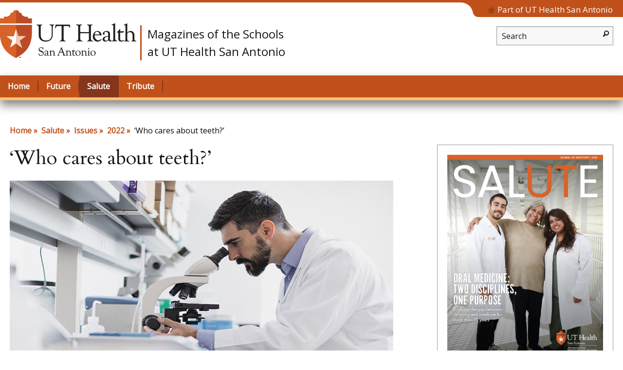

--- FILE ---
content_type: text/html; charset=UTF-8
request_url: https://magazines.uthscsa.edu/schools/2022/12/16/who-cares-about-teeth/
body_size: 13115
content:
<!doctype html>
<html class="no-js" lang="en-US" >
	<head>
		<meta charset="UTF-8" />
		<meta name='robots' content='index, follow, max-image-preview:large, max-snippet:-1, max-video-preview:-1' />

<!-- Google Tag Manager for WordPress by gtm4wp.com -->
<script data-cfasync="false" data-pagespeed-no-defer>
	var gtm4wp_datalayer_name = "dataLayer";
	var dataLayer = dataLayer || [];
</script>
<!-- End Google Tag Manager for WordPress by gtm4wp.com -->
	<!-- This site is optimized with the Yoast SEO plugin v26.8 - https://yoast.com/product/yoast-seo-wordpress/ -->
	<title>&#039;Who cares about teeth?&#039; - Magazines of the Schools at UT Health San Antonio</title>
	<link rel="canonical" href="https://magazines.uthscsa.edu/schools/2022/12/16/who-cares-about-teeth/" />
	<meta property="og:locale" content="en_US" />
	<meta property="og:type" content="article" />
	<meta property="og:title" content="&#039;Who cares about teeth?&#039; - Magazines of the Schools at UT Health San Antonio" />
	<meta property="og:description" content="With several awards from top organizations in the field, a publication of findings from a global study and three major multimillion-dollar NIH grants under his belt, periodontics researcher Georgios A. Kotsakis, DDS, MS, advocates for oral health and global impact." />
	<meta property="og:url" content="https://magazines.uthscsa.edu/schools/2022/12/16/who-cares-about-teeth/" />
	<meta property="og:site_name" content="Magazines of the Schools at UT Health San Antonio" />
	<meta property="article:published_time" content="2022-12-16T01:08:52+00:00" />
	<meta property="article:modified_time" content="2024-01-19T15:58:29+00:00" />
	<meta property="og:image" content="https://magazines.uthscsa.edu/schools/wp-content/uploads/sites/11/2022/12/Kotsakissm.jpg" />
	<meta property="og:image:width" content="800" />
	<meta property="og:image:height" content="480" />
	<meta property="og:image:type" content="image/jpeg" />
	<meta name="author" content="Kristen Zapata" />
	<meta name="twitter:card" content="summary_large_image" />
	<meta name="twitter:label1" content="Written by" />
	<meta name="twitter:data1" content="Kristen Zapata" />
	<meta name="twitter:label2" content="Est. reading time" />
	<meta name="twitter:data2" content="5 minutes" />
	<script type="application/ld+json" class="yoast-schema-graph">{"@context":"https://schema.org","@graph":[{"@type":"Article","@id":"https://magazines.uthscsa.edu/schools/2022/12/16/who-cares-about-teeth/#article","isPartOf":{"@id":"https://magazines.uthscsa.edu/schools/2022/12/16/who-cares-about-teeth/"},"author":{"name":"Kristen Zapata","@id":"https://magazines.uthscsa.edu/schools/#/schema/person/44a9bc1987cc655f7a65ec3a975776c8"},"headline":"&#8216;Who cares about teeth?&#8217;","datePublished":"2022-12-16T01:08:52+00:00","dateModified":"2024-01-19T15:58:29+00:00","mainEntityOfPage":{"@id":"https://magazines.uthscsa.edu/schools/2022/12/16/who-cares-about-teeth/"},"wordCount":978,"image":{"@id":"https://magazines.uthscsa.edu/schools/2022/12/16/who-cares-about-teeth/#primaryimage"},"thumbnailUrl":"https://magazines.uthscsa.edu/schools/wp-content/uploads/sites/11/2022/12/Kotsakissm.jpg","articleSection":["Research"],"inLanguage":"en-US"},{"@type":"WebPage","@id":"https://magazines.uthscsa.edu/schools/2022/12/16/who-cares-about-teeth/","url":"https://magazines.uthscsa.edu/schools/2022/12/16/who-cares-about-teeth/","name":"'Who cares about teeth?' - Magazines of the Schools at UT Health San Antonio","isPartOf":{"@id":"https://magazines.uthscsa.edu/schools/#website"},"primaryImageOfPage":{"@id":"https://magazines.uthscsa.edu/schools/2022/12/16/who-cares-about-teeth/#primaryimage"},"image":{"@id":"https://magazines.uthscsa.edu/schools/2022/12/16/who-cares-about-teeth/#primaryimage"},"thumbnailUrl":"https://magazines.uthscsa.edu/schools/wp-content/uploads/sites/11/2022/12/Kotsakissm.jpg","datePublished":"2022-12-16T01:08:52+00:00","dateModified":"2024-01-19T15:58:29+00:00","author":{"@id":"https://magazines.uthscsa.edu/schools/#/schema/person/44a9bc1987cc655f7a65ec3a975776c8"},"breadcrumb":{"@id":"https://magazines.uthscsa.edu/schools/2022/12/16/who-cares-about-teeth/#breadcrumb"},"inLanguage":"en-US","potentialAction":[{"@type":"ReadAction","target":["https://magazines.uthscsa.edu/schools/2022/12/16/who-cares-about-teeth/"]}]},{"@type":"ImageObject","inLanguage":"en-US","@id":"https://magazines.uthscsa.edu/schools/2022/12/16/who-cares-about-teeth/#primaryimage","url":"https://magazines.uthscsa.edu/schools/wp-content/uploads/sites/11/2022/12/Kotsakissm.jpg","contentUrl":"https://magazines.uthscsa.edu/schools/wp-content/uploads/sites/11/2022/12/Kotsakissm.jpg","width":800,"height":480,"caption":"Periodontics researcher, Georgios A. Kotsakis, DDS, MS, advocates for oral health and global impact"},{"@type":"BreadcrumbList","@id":"https://magazines.uthscsa.edu/schools/2022/12/16/who-cares-about-teeth/#breadcrumb","itemListElement":[{"@type":"ListItem","position":1,"name":"Home","item":"https://magazines.uthscsa.edu/schools/"},{"@type":"ListItem","position":2,"name":"Salute","item":"https://magazines.uthscsa.edu/schools/magazine/salute/"},{"@type":"ListItem","position":3,"name":"&#8216;Who cares about teeth?&#8217;"}]},{"@type":"WebSite","@id":"https://magazines.uthscsa.edu/schools/#website","url":"https://magazines.uthscsa.edu/schools/","name":"Magazines of the Schools at UT Health San Antonio","description":"Magazines of the Schools at UT Health San Antonio","potentialAction":[{"@type":"SearchAction","target":{"@type":"EntryPoint","urlTemplate":"https://magazines.uthscsa.edu/schools/?s={search_term_string}"},"query-input":{"@type":"PropertyValueSpecification","valueRequired":true,"valueName":"search_term_string"}}],"inLanguage":"en-US"},{"@type":"Person","@id":"https://magazines.uthscsa.edu/schools/#/schema/person/44a9bc1987cc655f7a65ec3a975776c8","name":"Kristen Zapata","image":{"@type":"ImageObject","inLanguage":"en-US","@id":"https://magazines.uthscsa.edu/schools/#/schema/person/image/","url":"https://secure.gravatar.com/avatar/e7e66cfb7f478b8eb1b9a0b3ede036266c5652764fe952d11b1374ef2049c9e7?s=96&d=mm&r=g","contentUrl":"https://secure.gravatar.com/avatar/e7e66cfb7f478b8eb1b9a0b3ede036266c5652764fe952d11b1374ef2049c9e7?s=96&d=mm&r=g","caption":"Kristen Zapata"},"url":"https://magazines.uthscsa.edu/schools/author/zapatak/"}]}</script>
	<!-- / Yoast SEO plugin. -->


<link rel='dns-prefetch' href='//static.addtoany.com' />
<link rel='dns-prefetch' href='//ajax.googleapis.com' />
<link rel="alternate" title="oEmbed (JSON)" type="application/json+oembed" href="https://magazines.uthscsa.edu/schools/wp-json/oembed/1.0/embed?url=https%3A%2F%2Fmagazines.uthscsa.edu%2Fschools%2F2022%2F12%2F16%2Fwho-cares-about-teeth%2F" />
<link rel="alternate" title="oEmbed (XML)" type="text/xml+oembed" href="https://magazines.uthscsa.edu/schools/wp-json/oembed/1.0/embed?url=https%3A%2F%2Fmagazines.uthscsa.edu%2Fschools%2F2022%2F12%2F16%2Fwho-cares-about-teeth%2F&#038;format=xml" />
<style id='wp-img-auto-sizes-contain-inline-css' type='text/css'>
img:is([sizes=auto i],[sizes^="auto," i]){contain-intrinsic-size:3000px 1500px}
/*# sourceURL=wp-img-auto-sizes-contain-inline-css */
</style>
<link rel='stylesheet' id='wp-block-library-css' href='https://magazines.uthscsa.edu/schools/wp-includes/css/dist/block-library/style.min.css?ver=6.9' type='text/css' media='all' />
<style id='global-styles-inline-css' type='text/css'>
:root{--wp--preset--aspect-ratio--square: 1;--wp--preset--aspect-ratio--4-3: 4/3;--wp--preset--aspect-ratio--3-4: 3/4;--wp--preset--aspect-ratio--3-2: 3/2;--wp--preset--aspect-ratio--2-3: 2/3;--wp--preset--aspect-ratio--16-9: 16/9;--wp--preset--aspect-ratio--9-16: 9/16;--wp--preset--color--black: #000000;--wp--preset--color--cyan-bluish-gray: #abb8c3;--wp--preset--color--white: #ffffff;--wp--preset--color--pale-pink: #f78da7;--wp--preset--color--vivid-red: #cf2e2e;--wp--preset--color--luminous-vivid-orange: #ff6900;--wp--preset--color--luminous-vivid-amber: #fcb900;--wp--preset--color--light-green-cyan: #7bdcb5;--wp--preset--color--vivid-green-cyan: #00d084;--wp--preset--color--pale-cyan-blue: #8ed1fc;--wp--preset--color--vivid-cyan-blue: #0693e3;--wp--preset--color--vivid-purple: #9b51e0;--wp--preset--gradient--vivid-cyan-blue-to-vivid-purple: linear-gradient(135deg,rgb(6,147,227) 0%,rgb(155,81,224) 100%);--wp--preset--gradient--light-green-cyan-to-vivid-green-cyan: linear-gradient(135deg,rgb(122,220,180) 0%,rgb(0,208,130) 100%);--wp--preset--gradient--luminous-vivid-amber-to-luminous-vivid-orange: linear-gradient(135deg,rgb(252,185,0) 0%,rgb(255,105,0) 100%);--wp--preset--gradient--luminous-vivid-orange-to-vivid-red: linear-gradient(135deg,rgb(255,105,0) 0%,rgb(207,46,46) 100%);--wp--preset--gradient--very-light-gray-to-cyan-bluish-gray: linear-gradient(135deg,rgb(238,238,238) 0%,rgb(169,184,195) 100%);--wp--preset--gradient--cool-to-warm-spectrum: linear-gradient(135deg,rgb(74,234,220) 0%,rgb(151,120,209) 20%,rgb(207,42,186) 40%,rgb(238,44,130) 60%,rgb(251,105,98) 80%,rgb(254,248,76) 100%);--wp--preset--gradient--blush-light-purple: linear-gradient(135deg,rgb(255,206,236) 0%,rgb(152,150,240) 100%);--wp--preset--gradient--blush-bordeaux: linear-gradient(135deg,rgb(254,205,165) 0%,rgb(254,45,45) 50%,rgb(107,0,62) 100%);--wp--preset--gradient--luminous-dusk: linear-gradient(135deg,rgb(255,203,112) 0%,rgb(199,81,192) 50%,rgb(65,88,208) 100%);--wp--preset--gradient--pale-ocean: linear-gradient(135deg,rgb(255,245,203) 0%,rgb(182,227,212) 50%,rgb(51,167,181) 100%);--wp--preset--gradient--electric-grass: linear-gradient(135deg,rgb(202,248,128) 0%,rgb(113,206,126) 100%);--wp--preset--gradient--midnight: linear-gradient(135deg,rgb(2,3,129) 0%,rgb(40,116,252) 100%);--wp--preset--font-size--small: 13px;--wp--preset--font-size--medium: 20px;--wp--preset--font-size--large: 36px;--wp--preset--font-size--x-large: 42px;--wp--preset--spacing--20: 0.44rem;--wp--preset--spacing--30: 0.67rem;--wp--preset--spacing--40: 1rem;--wp--preset--spacing--50: 1.5rem;--wp--preset--spacing--60: 2.25rem;--wp--preset--spacing--70: 3.38rem;--wp--preset--spacing--80: 5.06rem;--wp--preset--shadow--natural: 6px 6px 9px rgba(0, 0, 0, 0.2);--wp--preset--shadow--deep: 12px 12px 50px rgba(0, 0, 0, 0.4);--wp--preset--shadow--sharp: 6px 6px 0px rgba(0, 0, 0, 0.2);--wp--preset--shadow--outlined: 6px 6px 0px -3px rgb(255, 255, 255), 6px 6px rgb(0, 0, 0);--wp--preset--shadow--crisp: 6px 6px 0px rgb(0, 0, 0);}:where(.is-layout-flex){gap: 0.5em;}:where(.is-layout-grid){gap: 0.5em;}body .is-layout-flex{display: flex;}.is-layout-flex{flex-wrap: wrap;align-items: center;}.is-layout-flex > :is(*, div){margin: 0;}body .is-layout-grid{display: grid;}.is-layout-grid > :is(*, div){margin: 0;}:where(.wp-block-columns.is-layout-flex){gap: 2em;}:where(.wp-block-columns.is-layout-grid){gap: 2em;}:where(.wp-block-post-template.is-layout-flex){gap: 1.25em;}:where(.wp-block-post-template.is-layout-grid){gap: 1.25em;}.has-black-color{color: var(--wp--preset--color--black) !important;}.has-cyan-bluish-gray-color{color: var(--wp--preset--color--cyan-bluish-gray) !important;}.has-white-color{color: var(--wp--preset--color--white) !important;}.has-pale-pink-color{color: var(--wp--preset--color--pale-pink) !important;}.has-vivid-red-color{color: var(--wp--preset--color--vivid-red) !important;}.has-luminous-vivid-orange-color{color: var(--wp--preset--color--luminous-vivid-orange) !important;}.has-luminous-vivid-amber-color{color: var(--wp--preset--color--luminous-vivid-amber) !important;}.has-light-green-cyan-color{color: var(--wp--preset--color--light-green-cyan) !important;}.has-vivid-green-cyan-color{color: var(--wp--preset--color--vivid-green-cyan) !important;}.has-pale-cyan-blue-color{color: var(--wp--preset--color--pale-cyan-blue) !important;}.has-vivid-cyan-blue-color{color: var(--wp--preset--color--vivid-cyan-blue) !important;}.has-vivid-purple-color{color: var(--wp--preset--color--vivid-purple) !important;}.has-black-background-color{background-color: var(--wp--preset--color--black) !important;}.has-cyan-bluish-gray-background-color{background-color: var(--wp--preset--color--cyan-bluish-gray) !important;}.has-white-background-color{background-color: var(--wp--preset--color--white) !important;}.has-pale-pink-background-color{background-color: var(--wp--preset--color--pale-pink) !important;}.has-vivid-red-background-color{background-color: var(--wp--preset--color--vivid-red) !important;}.has-luminous-vivid-orange-background-color{background-color: var(--wp--preset--color--luminous-vivid-orange) !important;}.has-luminous-vivid-amber-background-color{background-color: var(--wp--preset--color--luminous-vivid-amber) !important;}.has-light-green-cyan-background-color{background-color: var(--wp--preset--color--light-green-cyan) !important;}.has-vivid-green-cyan-background-color{background-color: var(--wp--preset--color--vivid-green-cyan) !important;}.has-pale-cyan-blue-background-color{background-color: var(--wp--preset--color--pale-cyan-blue) !important;}.has-vivid-cyan-blue-background-color{background-color: var(--wp--preset--color--vivid-cyan-blue) !important;}.has-vivid-purple-background-color{background-color: var(--wp--preset--color--vivid-purple) !important;}.has-black-border-color{border-color: var(--wp--preset--color--black) !important;}.has-cyan-bluish-gray-border-color{border-color: var(--wp--preset--color--cyan-bluish-gray) !important;}.has-white-border-color{border-color: var(--wp--preset--color--white) !important;}.has-pale-pink-border-color{border-color: var(--wp--preset--color--pale-pink) !important;}.has-vivid-red-border-color{border-color: var(--wp--preset--color--vivid-red) !important;}.has-luminous-vivid-orange-border-color{border-color: var(--wp--preset--color--luminous-vivid-orange) !important;}.has-luminous-vivid-amber-border-color{border-color: var(--wp--preset--color--luminous-vivid-amber) !important;}.has-light-green-cyan-border-color{border-color: var(--wp--preset--color--light-green-cyan) !important;}.has-vivid-green-cyan-border-color{border-color: var(--wp--preset--color--vivid-green-cyan) !important;}.has-pale-cyan-blue-border-color{border-color: var(--wp--preset--color--pale-cyan-blue) !important;}.has-vivid-cyan-blue-border-color{border-color: var(--wp--preset--color--vivid-cyan-blue) !important;}.has-vivid-purple-border-color{border-color: var(--wp--preset--color--vivid-purple) !important;}.has-vivid-cyan-blue-to-vivid-purple-gradient-background{background: var(--wp--preset--gradient--vivid-cyan-blue-to-vivid-purple) !important;}.has-light-green-cyan-to-vivid-green-cyan-gradient-background{background: var(--wp--preset--gradient--light-green-cyan-to-vivid-green-cyan) !important;}.has-luminous-vivid-amber-to-luminous-vivid-orange-gradient-background{background: var(--wp--preset--gradient--luminous-vivid-amber-to-luminous-vivid-orange) !important;}.has-luminous-vivid-orange-to-vivid-red-gradient-background{background: var(--wp--preset--gradient--luminous-vivid-orange-to-vivid-red) !important;}.has-very-light-gray-to-cyan-bluish-gray-gradient-background{background: var(--wp--preset--gradient--very-light-gray-to-cyan-bluish-gray) !important;}.has-cool-to-warm-spectrum-gradient-background{background: var(--wp--preset--gradient--cool-to-warm-spectrum) !important;}.has-blush-light-purple-gradient-background{background: var(--wp--preset--gradient--blush-light-purple) !important;}.has-blush-bordeaux-gradient-background{background: var(--wp--preset--gradient--blush-bordeaux) !important;}.has-luminous-dusk-gradient-background{background: var(--wp--preset--gradient--luminous-dusk) !important;}.has-pale-ocean-gradient-background{background: var(--wp--preset--gradient--pale-ocean) !important;}.has-electric-grass-gradient-background{background: var(--wp--preset--gradient--electric-grass) !important;}.has-midnight-gradient-background{background: var(--wp--preset--gradient--midnight) !important;}.has-small-font-size{font-size: var(--wp--preset--font-size--small) !important;}.has-medium-font-size{font-size: var(--wp--preset--font-size--medium) !important;}.has-large-font-size{font-size: var(--wp--preset--font-size--large) !important;}.has-x-large-font-size{font-size: var(--wp--preset--font-size--x-large) !important;}
/*# sourceURL=global-styles-inline-css */
</style>

<style id='classic-theme-styles-inline-css' type='text/css'>
/*! This file is auto-generated */
.wp-block-button__link{color:#fff;background-color:#32373c;border-radius:9999px;box-shadow:none;text-decoration:none;padding:calc(.667em + 2px) calc(1.333em + 2px);font-size:1.125em}.wp-block-file__button{background:#32373c;color:#fff;text-decoration:none}
/*# sourceURL=/wp-includes/css/classic-themes.min.css */
</style>
<link rel='stylesheet' id='parent-theme-css' href='https://magazines.uthscsa.edu/schools/wp-content/themes/UT-Health/style.css?ver=6.9' type='text/css' media='all' />
<link rel='stylesheet' id='child-theme-css' href='https://magazines.uthscsa.edu/schools/wp-content/themes/utmagazines-v2/style.css?ver=6.9' type='text/css' media='all' />
<link rel='stylesheet' id='main-stylesheet-css' href='https://magazines.uthscsa.edu/schools/wp-content/themes/UT-Health/assets/stylesheets/foundation.css?ver=2.9.2' type='text/css' media='all' />
<link rel='stylesheet' id='tablepress-default-css' href='https://magazines.uthscsa.edu/schools/wp-content/uploads/sites/11/tablepress-combined.min.css?ver=57' type='text/css' media='all' />
<link rel='stylesheet' id='addtoany-css' href='https://magazines.uthscsa.edu/schools/wp-content/plugins/add-to-any/addtoany.min.css?ver=1.16' type='text/css' media='all' />
<script type="text/javascript" id="addtoany-core-js-before">
/* <![CDATA[ */
window.a2a_config=window.a2a_config||{};a2a_config.callbacks=[];a2a_config.overlays=[];a2a_config.templates={};

//# sourceURL=addtoany-core-js-before
/* ]]> */
</script>
<script type="text/javascript" defer src="https://static.addtoany.com/menu/page.js" id="addtoany-core-js"></script>
<script type="text/javascript" src="//ajax.googleapis.com/ajax/libs/jquery/2.1.0/jquery.min.js?ver=2.1.0" id="jquery-js"></script>
<script type="text/javascript" defer src="https://magazines.uthscsa.edu/schools/wp-content/plugins/add-to-any/addtoany.min.js?ver=1.1" id="addtoany-jquery-js"></script>
<script></script><link rel="https://api.w.org/" href="https://magazines.uthscsa.edu/schools/wp-json/" /><link rel="alternate" title="JSON" type="application/json" href="https://magazines.uthscsa.edu/schools/wp-json/wp/v2/posts/2815" /><!-- Google tag (gtag.js) -->
<script async src="https://www.googletagmanager.com/gtag/js?id=G-KWNWTJ57H6"></script>
<script>
  window.dataLayer = window.dataLayer || [];
  function gtag(){dataLayer.push(arguments);}
  gtag('js', new Date());

  gtag('config', 'G-KWNWTJ57H6');
</script>
<!-- Google Tag Manager for WordPress by gtm4wp.com -->
<!-- GTM Container placement set to automatic -->
<script data-cfasync="false" data-pagespeed-no-defer>
	var dataLayer_content = {"pagePostType":"post","pagePostType2":"single-post","pageCategory":["research"],"pagePostAuthor":"Kristen Zapata"};
	dataLayer.push( dataLayer_content );
</script>
<script data-cfasync="false" data-pagespeed-no-defer>
(function(w,d,s,l,i){w[l]=w[l]||[];w[l].push({'gtm.start':
new Date().getTime(),event:'gtm.js'});var f=d.getElementsByTagName(s)[0],
j=d.createElement(s),dl=l!='dataLayer'?'&l='+l:'';j.async=true;j.src=
'//www.googletagmanager.com/gtm.js?id='+i+dl;f.parentNode.insertBefore(j,f);
})(window,document,'script','dataLayer','GTM-MXPWFH');
</script>
<!-- End Google Tag Manager for WordPress by gtm4wp.com --><meta name="generator" content="Powered by WPBakery Page Builder - drag and drop page builder for WordPress."/>
		<style type="text/css" id="wp-custom-css">
			body.postid-2695 .column:last-child:not(:first-child), body.postid-2695 .columns:last-child:not(:first-child) {float: left;}
body.page-id-955 div.year-2022  div.large-9 ul.inline.categories li:nth-child(2) {display: none;}
body.page-id-955 div.year-2022 div.large-9 ul.inline.categories  li:nth-child(4) {display: none;}
.postid-2790 div.columns:nth-child(11){float:left}
.postid-3197.paged-2.single-paged-2 div.columns.large-3.medium-3.small-12 {float:left}

.postid-3535 div.columns.large-3.medium-3.small-12 {float:left}

#main-content a {
	font-weight: bold;
}

.a2a_kit a {
	overflow: auto;
}

a>h3 {
	font-weight: bold;
}

a {
	color: #AD4200;
}		</style>
		<noscript><style> .wpb_animate_when_almost_visible { opacity: 1; }</style></noscript>		<meta name="viewport" content="width=device-width, initial-scale=1.0" />
		<!---This is where my stuff should be ;) -->
				<meta name="pageID" content="2815">
		<meta name="Last-Modified" content="2024-01-19T15:58:29+00:00">
		<link rel="stylesheet" href="https://maxcdn.bootstrapcdn.com/font-awesome/4.6.3/css/font-awesome.min.css">	
		<link href="https://fonts.googleapis.com/css?family=Cardo" rel="stylesheet"> 
		<link href="https://fonts.googleapis.com/css?family=Open+Sans" rel="stylesheet">
		<!-- Links the Style Sheet for the color theme -->
		<link rel="stylesheet" href="https://magazines.uthscsa.edu/schools/wp-content/themes/UT-Health/assets/color-styles/theme1.css" type="text/css"> 	</head>
	<body class="wp-singular post-template-default single single-post postid-2815 single-format-standard wp-theme-UT-Health wp-child-theme-utmagazines-v2 offcanvas wpb-js-composer js-comp-ver-7.3 vc_responsive theme-research">
		<div class="skip-link" role="navigation" aria-label="Skip to main content">
   			<a href="#main-content" class="element-focusable element-invisible" id="skip-link">Skip to main content</a>
  		</div>
								<!-- Start of Header -->
		<header class="site-header header" id="main-header">
			<div class="system-mobile">
				<span class="wrapper"><i class="icon-star" style="color:rgba(0,0,0,0.2);"></i>
					<a aria-label="Mobile Breadcrumb to parent site" href="https://www.uthscsa.edu/">Part of UT Health San Antonio</a>				</span>
			</div>
			<div>
				<!-- Custom Logo -->
				<div class="row">
					<div class="utility">
	       				<div class="header">
					        <div class="system">
					        	<span class="wrapper"><i class="icon-star" style="color:rgba(0,0,0,0.2);"></i>
						        	<a aria-label="Desktop Breadcrumb to parent site" href="https://www.uthscsa.edu/">Part of UT Health San Antonio</a>					    		</span>
					    	</div>
						</div>
						<div class="hide-for-small-only">
							<form method="get" id="desktop-searchform" action="https://magazines.uthscsa.edu/schools/">
								<div class="search">
									<label for="desktop-search" class="element-invisible">Desktop Search</label>
									<input class="close" type="text" size="5" name="s" id="desktop-search" value="Search" onfocus="if(this.value==this.defaultValue)this.value='';" onblur="if(this.value=='')this.value=this.defaultValue;"/><button aria-label="Search button for desktop" type="submit" class="button"><i class="icon-search"></i></button>
									<!-- No input close needed -->
								</div>
							</form>
							<!-- Quick Links -->
								
						</div>
											</div>
					<div class="logo-container">
						<a href="https://magazines.uthscsa.edu/schools"><img src='https://magazines.uthscsa.edu/schools/wp-content/uploads/sites/11/2025/06/mainUTHSA_logo.png' alt='Magazines of the Schools at UT Health San Antonio'></a>
					</div>
					<!-- Mobile Search bar -->
					<div class="show-for-small-only text-center">
						<form method="get" id="mobile-searchform" action="https://magazines.uthscsa.edu/schools/">
							<div class="search mobile-search">
								<label for="mobile-search" class="element-invisible">Mobile Search</label>
								<input class="close" type="text" size="5" name="s" id="mobile-search" value="Search" onfocus="if(this.value==this.defaultValue)this.value='';" onblur="if(this.value=='')this.value=this.defaultValue;"/><button  aria-label="Search button for mobile" type="submit" value="submit" class="button"><i class="icon-search"><!-- Label --></i></button>
							</div>
						</form>
						<!-- Quick Links -->
							
					</div>
					<!-- End Mobile Search -->
					<div class="site-title-box">
						<div class="site-title">
							 Magazines of the Schools at UT Health San Antonio						</div>
					</div>
				</div>
				<!-- End of Logo DIV-->
				<!-- Start of Mobile Menu -->
				<div class="site-title-bar title-bar" data-responsive-toggle="mobile-menu">
					<div class="title-bar-left">
						<button  aria-label="Mobile main menu" class="menu-icon white" type="button" data-toggle="mobile-menu"></button>
						<span data-toggle="mobile-menu" class="site-mobile-title title-bar-title white-text" style="color:white !important;">Menu</span>
					</div>
				</div>
				<!-- End of Mobile Menu -->
				<!-- Start of Main Nav (Desktop)-->
				<nav class="site-navigation top-bar" aria-label="Desktop Main Menu">
					<div class="row">
						<div class="top-bar-left">
							<ul id="menu-main-menu" class="dropdown menu desktop-menu" data-dropdown-menu><li id="menu-item-954" class="menu-item menu-item-type-post_type menu-item-object-page menu-item-home menu-item-954"><a href="https://magazines.uthscsa.edu/schools/"><span>Home</span></a></li>
<li id="menu-item-959" class="menu-item menu-item-type-post_type menu-item-object-page menu-item-959"><a href="https://magazines.uthscsa.edu/schools/future/"><span>Future</span></a></li>
<li id="menu-item-960" class="menu-item menu-item-type-post_type menu-item-object-page menu-item-960 current-page-ancestor"><a href="https://magazines.uthscsa.edu/schools/salute/"><span>Salute</span></a></li>
<li id="menu-item-961" class="menu-item menu-item-type-post_type menu-item-object-page menu-item-961"><a href="https://magazines.uthscsa.edu/schools/tribute/"><span>Tribute</span></a></li>
</ul>						</div>
						<div class="top-bar-right">
														<div class="right-menu">
																	<nav class="mobile-menu vertical menu" id="mobile-menu" aria-label="Mobile Menu">
  <ul id="menu-main-menu-1" class="vertical menu" data-accordion-menu><li class="menu-item menu-item-type-post_type menu-item-object-page menu-item-home menu-item-954"><a href="https://magazines.uthscsa.edu/schools/">Home</a></li>
<li class="menu-item menu-item-type-post_type menu-item-object-page menu-item-959"><a href="https://magazines.uthscsa.edu/schools/future/">Future</a></li>
<li class="menu-item menu-item-type-post_type menu-item-object-page menu-item-960 current-page-ancestor"><a href="https://magazines.uthscsa.edu/schools/salute/">Salute</a></li>
<li class="menu-item menu-item-type-post_type menu-item-object-page menu-item-961"><a href="https://magazines.uthscsa.edu/schools/tribute/">Tribute</a></li>
</ul></nav>															</div>
						</div>
					</div>
				</nav>
				<!-- End of Main Nav -->
			</div>
		</header>
		<!-- This will close in the footer. Also, the ID is for the jump link -->
		<div id="main-content">
			<!-- Check to see if this is a single POST or a Single ISSUE (Post Type) -->
	<!-- Start single POST -->
	<div role="main">
						<div class="roomy" id="post-2815">	
			<div class="row wide-gutters">
				<div class="columns large-12 medium-12 small-12">
					<ul id="breadcrumbs" class="breadcrumbs"><li class="item-home"><a class="bread-link bread-home" href="https://magazines.uthscsa.edu/schools" title="Home">Home</a></li><li class="carat-double"><a href="https://magazines.uthscsa.edu/schools/salute" title="Salute">Salute</a></li><li><a href="https://magazines.uthscsa.edu/schools/salute/issues" title="Salute">Issues</a></li><li><a href="https://magazines.uthscsa.edu/schools/salute/issues/2022" title="Salute">2022</a></li><li class="item-current item-2815"><span class="bread-current bread-2815" title="&#8216;Who cares about teeth?&#8217;">&#8216;Who cares about teeth?&#8217;</span></li></ul>				</div>
			</div>
			<div class="row far wide-gutters">
				<article class="columns large-8 medium-8 small-12">
					<h1>&#8216;Who cares about teeth?&#8217;</h1>
															      <div class="wp-caption">
        <img width="800" height="480" src="https://magazines.uthscsa.edu/schools/wp-content/uploads/sites/11/2022/12/Kotsakissm.jpg" class=" wp-post-image" alt="Scientist in a white lab coat looks through his microscope." decoding="async" fetchpriority="high" srcset="https://magazines.uthscsa.edu/schools/wp-content/uploads/sites/11/2022/12/Kotsakissm.jpg 800w, https://magazines.uthscsa.edu/schools/wp-content/uploads/sites/11/2022/12/Kotsakissm-450x270.jpg 450w, https://magazines.uthscsa.edu/schools/wp-content/uploads/sites/11/2022/12/Kotsakissm-400x240.jpg 400w, https://magazines.uthscsa.edu/schools/wp-content/uploads/sites/11/2022/12/Kotsakissm-768x461.jpg 768w" sizes="(max-width: 800px) 100vw, 800px" />          
            <figcaption class="wp-caption-text">Periodontics researcher, Georgios A. Kotsakis, DDS, MS, advocates for oral health and global impact </figcaption>
        </div>					<br>
					<p class="highlighter-links highlight-lighter highlight-research close2x"><a href="https://magazines.uthscsa.edu/schools/salute">Salute</a></p>					<h3><em>By Jessica Binkley</em></h3>
<p>Although <a href="https://directory.uthscsa.edu/academics/profile/kotsakis">Georgios A. Kotsakis, DDS, MS</a>, associate professor in the Department of Periodontics and a periodontist with UT Dentistry, has had an interest in making big-picture impacts to health care throughout his career, 2022 was a particularly fulfilling year for him.</p>
<p>With <a href="https://dental.uthscsa.edu/newsletter/ShowNews.php?rc=257Byzt">several awards</a> from top organizations in the field, a publication of findings from a global study and three major multimillion-dollar National Institutes of Health grants under his belt, Kotsakis, who is also a doctoral candidate in cellular physiology, has made significant moves in overcoming what he considers one of oral health’s biggest challenges: periodontitis.</p>
<p>“Sometimes the impact that dental diseases have on human conditions goes unnoticed or is understated,” he said. “When talking about disease burden on a global level, with conditions such as heart disease and diabetes, there are many who say, ‘Who cares about teeth?’ But if you look at the data, consistently periodontitis, or severe gum disease, is one of the most prevalent diseases affecting quality of life.”</p>
<h2><strong>The global burden of gum disease</strong></h2>
<p>In 2019, Kotsakis took part in the Global Burden of Diseases project, co-leading a group of experts focused on aging and age-related diseases across the globe. <a href="https://www.bmj.com/content/376/bmj-2021-068208.full?ijkey=sJPeImVQfwTJbKI&amp;keytype=ref">The study</a>, published in March 2022 in the <em>British Medical Journal</em>, was funded by the Bill and Melinda Gates Foundation and the National Institute on Aging through a grant awarded to Kotsakis.</p>
<p><img decoding="async" class=" wp-image-2817 alignright" src="https://magazines.uthscsa.edu/schools/wp-content/uploads/sites/11/2022/12/37E_4B_13070105_361698604_5-450x300.jpg" alt="A researcher in a white lab coat speaks with his students, two men and a woman, in the clinic." width="385" height="247" />The team included nearly 400 epidemiologists who provided global and country-specific estimates for more than 200 countries on life expectancy and the main causes of disability in older adults worldwide.</p>
<p>“I was very privileged to be one of the few dental researchers to be part of this dream team of epidemiologists,” Kotsakis said, noting that initially oral health was not considered in the global project. However, the issues caused by periodontitis for aging individuals — loss of teeth and jawbone destruction leading to eating and nutrition complications, as well as inflammation that can increase risk for diabetes, cardiovascular disease and other inflammatory illnesses — were too prevalent to ignore.</p>
<p>“The medical community realized that periodontitis is consistently one of the top 10 most prevalent noncommunicable diseases globally,” Kotsakis said. Noncommunicable diseases refer to chronic conditions that are not passed from person to person.</p>
<p>“A big part of my work in this project has been highlighting that periodontitis has traits of a noncommunicable disease, and it can and should be included in the prevention efforts of noncommunicable diseases that are inflammatory in nature, like diabetes or cardiovascular diseases.”</p>
<p>Shining a spotlight on periodontal diseases on the global stage is crucial, as funding is often much more limited for oral diseases compared to other medical conditions, he said.</p>
<p>“As oral health professionals and educators, we need to elevate the role, position and perceived impact of dentistry within the medical community if we’re going to tackle this health issue.”</p>
<p>Kotsakis also aims to tackle another pressing health issue — antibiotic resistance and the rise of superbugs.</p>
<h2><strong>Responsible use of antibiotics</strong></h2>
<p>In spring 2022, Kotsakis was awarded a $2.4 million grant from the National Institutes of Health to conduct a clinical trial studying the responsible use of antibiotics in combination with other treatments for periodontal disease.</p>
<p>Over-prescription and misuse of antibiotics lead to multi-resistant bacteria that kill tens of thousands of Americans every year due to antibiotic resistance, and there is a critical need to determine which specific patient populations benefit from antibiotics and to reduce antibiotic misuse.</p>
<p><img decoding="async" class=" wp-image-2818 alignleft" src="https://magazines.uthscsa.edu/schools/wp-content/uploads/sites/11/2022/12/CD_10E_13070105_429473533_5-450x300.jpg" alt="Researcher in a white lab coat dispenses a substance into a petri dish using a pipette." width="410" height="263" />Due to the prevalence of infections, dentistry is one of the top prescribers of antibiotics in health care. Because periodontitis is caused by oral bacteria in the plaque around teeth, systemic antibiotics often are used by dentists in conjunction with deep cleaning of the teeth to achieve treatment.</p>
<p>“But there is currently no good evidence on when it’s helpful to use antibiotics for periodontal disease,” Kotsakis said. “And with 40% of the U.S. population suffering from periodontal disease, it’s a real issue. Any dentist a patient sees has their own opinion about whether an antibiotic is needed or not, and we don’t know if it actually provides a benefit or for which patients, specifically, it will benefit.”</p>
<p>In collaboration with the American Dental Association Science and Research Institute, the study, one of the largest to ever be performed in dentistry, will enroll more than 1,000 periodontal patients from across the country to generate real-world data on periodontal disease treatments supplemented by the use of antibiotics.</p>
<p>“We’ll assess whether antibiotics really have an effect and determine specific patient factors, like age and sex, to be able to predict who requires antibiotics and who doesn’t,” Kotsakis said. “The goal of this clinical trial is to shape antibiotic usage guidelines that will be taught in dental schools to better educate our dentists and help the community.”</p>
<h2><strong>The power of teamwork</strong></h2>
<p>Kotsakis attributes his success to the power of teamwork and having a strong support system.</p>
<p>“It takes a village. You have to be driven and persistent, and you have to have other driven people around you who understand your commitments and sacrifice. It makes a big impact to be surrounded by a team of passionate, dedicated people, both in the lab and, in my case, I’m lucky to have that support at home as well,” Kotsakis said, referring to his wife, <a href="https://directory.uthscsa.edu/academics/profile/chrepa">Vanessa Chrepa, DDS, MS</a>, who is an associate professor in the Department of Endodontics and a practicing endodontist with UT Dentistry.</p>
<p>For Kotsakis, the joy of discovery and the opportunity to create a healthier world drive his research ambitions.</p>
<p>“As a clinician, I get immense gratification from treating one patient, but I only have two hands and eight hours a day, so I can only help a finite amount of people. But that impact you can have on public health and global health through research, through finding better ways to treat our patients, that’s tremendous.”</p>
					<br>
					<h2>Share this post!</h2>
					<div class="addtoany_shortcode"><div class="a2a_kit a2a_kit_size_32 addtoany_list" data-a2a-url="https://magazines.uthscsa.edu/schools/2022/12/16/who-cares-about-teeth/" data-a2a-title="‘Who cares about teeth?’"><a class="a2a_button_facebook" href="https://www.addtoany.com/add_to/facebook?linkurl=https%3A%2F%2Fmagazines.uthscsa.edu%2Fschools%2F2022%2F12%2F16%2Fwho-cares-about-teeth%2F&amp;linkname=%E2%80%98Who%20cares%20about%20teeth%3F%E2%80%99" title="Facebook" rel="nofollow noopener" target="_blank"></a><a class="a2a_button_twitter" href="https://www.addtoany.com/add_to/twitter?linkurl=https%3A%2F%2Fmagazines.uthscsa.edu%2Fschools%2F2022%2F12%2F16%2Fwho-cares-about-teeth%2F&amp;linkname=%E2%80%98Who%20cares%20about%20teeth%3F%E2%80%99" title="Twitter" rel="nofollow noopener" target="_blank"></a><a class="a2a_button_email" href="https://www.addtoany.com/add_to/email?linkurl=https%3A%2F%2Fmagazines.uthscsa.edu%2Fschools%2F2022%2F12%2F16%2Fwho-cares-about-teeth%2F&amp;linkname=%E2%80%98Who%20cares%20about%20teeth%3F%E2%80%99" title="Email" rel="nofollow noopener" target="_blank"></a><a class="a2a_button_linkedin" href="https://www.addtoany.com/add_to/linkedin?linkurl=https%3A%2F%2Fmagazines.uthscsa.edu%2Fschools%2F2022%2F12%2F16%2Fwho-cares-about-teeth%2F&amp;linkname=%E2%80%98Who%20cares%20about%20teeth%3F%E2%80%99" title="LinkedIn" rel="nofollow noopener" target="_blank"></a><a class="a2a_dd addtoany_share_save addtoany_share" href="https://www.addtoany.com/share"></a></div></div>				</article>				
				<section class="columns large-4 medium-4 small-12">
					<div class="panel outline">
						  
						   
						<!-- Start Loop -->
							<a href="https://magazines.uthscsa.edu/schools/salute/issues/2022/">
								<img src="https://magazines.uthscsa.edu/schools/wp-content/uploads/sites/11/2022/12/2022Cover.jpg" /> 							</a><br>
							<h2 class="colorized-heading">In the 2022 issue of Salute</h2>
							<p>Salute is the official magazine for the alumni and friends of the <a href="https://uthscsa.edu/dental/?utm_source=salute_magazine&utm_medium=magazine_owned&utm_campaign=salute_magazine_evergreen&utm_term=institutional&utm_content=branding">School of Dentistry</a> at The University of Texas Health Science Center at San Antonio. Read and share inspiring stories highlighting our dental alumni, faculty and students who are revolutionizing education, research, patient care and critical services in the communities they serve.</p>
							<a class="carat-double" href="https://magazines.uthscsa.edu/schools/salute/issues/2022/">View the 2022 issue</a>
																							</div>
				</section>
			</div>
			<section class=" row less-roomy  wide-gutters">
				<div class="columns large-12">
					<h2>Categories for this article :</h2>
					<ul class="inline loose-list-button"><li><a class="button-linear-box-research" href="https://magazines.uthscsa.edu/schools/category/research/?magazine=salute&#038;issue-year=2022">Research</a></li></ul>
					</div>
				</section>
			<section class="bleed colorized colorized-research roomy close">
				<div class="row" data-equalizer>
					<h2 class="text-center">More articles in the 2022 issue of Salute magazine</h3>
												<div class="columns large-3 medium-3 small-12">
								<div class="card colorized white" data-equalizer-watch>
									<div>
										<a href="https://magazines.uthscsa.edu/schools/2022/12/16/deans-message-8/">
											<img width="400" height="240" src="https://magazines.uthscsa.edu/schools/wp-content/uploads/sites/11/2022/12/Loomersalute-400x240.jpg" class="attachment-thumbnail size-thumbnail wp-post-image" alt="Man in blue suit sits on a concrete ledge in an outdoor courtyard." decoding="async" loading="lazy" srcset="https://magazines.uthscsa.edu/schools/wp-content/uploads/sites/11/2022/12/Loomersalute-400x240.jpg 400w, https://magazines.uthscsa.edu/schools/wp-content/uploads/sites/11/2022/12/Loomersalute-450x270.jpg 450w, https://magazines.uthscsa.edu/schools/wp-content/uploads/sites/11/2022/12/Loomersalute-768x461.jpg 768w, https://magazines.uthscsa.edu/schools/wp-content/uploads/sites/11/2022/12/Loomersalute.jpg 800w" sizes="auto, (max-width: 400px) 100vw, 400px" />										</a>
									</div>
									<div class="card-section">
										<h4>
											<a href="https://magazines.uthscsa.edu/schools/2022/12/16/deans-message-8/">
												Dean&#8217;s message											</a>
										</h4>
									</div>
								</div>
							</div>
													<div class="columns large-3 medium-3 small-12">
								<div class="card colorized white" data-equalizer-watch>
									<div>
										<a href="https://magazines.uthscsa.edu/schools/2022/12/16/accolades-3/">
											<img width="400" height="240" src="https://magazines.uthscsa.edu/schools/wp-content/uploads/sites/11/2022/12/accolades2022-400x240.jpg" class="attachment-thumbnail size-thumbnail wp-post-image" alt="Black background with a gold laurel wreath with the words School of Dentistry Accolades in the middle." decoding="async" loading="lazy" srcset="https://magazines.uthscsa.edu/schools/wp-content/uploads/sites/11/2022/12/accolades2022-400x240.jpg 400w, https://magazines.uthscsa.edu/schools/wp-content/uploads/sites/11/2022/12/accolades2022-450x270.jpg 450w, https://magazines.uthscsa.edu/schools/wp-content/uploads/sites/11/2022/12/accolades2022-768x461.jpg 768w, https://magazines.uthscsa.edu/schools/wp-content/uploads/sites/11/2022/12/accolades2022.jpg 800w" sizes="auto, (max-width: 400px) 100vw, 400px" />										</a>
									</div>
									<div class="card-section">
										<h4>
											<a href="https://magazines.uthscsa.edu/schools/2022/12/16/accolades-3/">
												Accolades											</a>
										</h4>
									</div>
								</div>
							</div>
													<div class="columns large-3 medium-3 small-12">
								<div class="card colorized white" data-equalizer-watch>
									<div>
										<a href="https://magazines.uthscsa.edu/schools/2022/12/16/just-the-facts/">
											<img width="400" height="240" src="https://magazines.uthscsa.edu/schools/wp-content/uploads/sites/11/2022/12/JTFs-400x240.jpg" class="attachment-thumbnail size-thumbnail wp-post-image" alt="" decoding="async" loading="lazy" srcset="https://magazines.uthscsa.edu/schools/wp-content/uploads/sites/11/2022/12/JTFs-400x240.jpg 400w, https://magazines.uthscsa.edu/schools/wp-content/uploads/sites/11/2022/12/JTFs-450x270.jpg 450w, https://magazines.uthscsa.edu/schools/wp-content/uploads/sites/11/2022/12/JTFs-768x461.jpg 768w, https://magazines.uthscsa.edu/schools/wp-content/uploads/sites/11/2022/12/JTFs.jpg 800w" sizes="auto, (max-width: 400px) 100vw, 400px" />										</a>
									</div>
									<div class="card-section">
										<h4>
											<a href="https://magazines.uthscsa.edu/schools/2022/12/16/just-the-facts/">
												Just the facts											</a>
										</h4>
									</div>
								</div>
							</div>
													<div class="columns large-3 medium-3 small-12">
								<div class="card colorized white" data-equalizer-watch>
									<div>
										<a href="https://magazines.uthscsa.edu/schools/2022/12/16/class-of-2022-commencement/">
											<img width="400" height="240" src="https://magazines.uthscsa.edu/schools/wp-content/uploads/sites/11/2022/12/Commencement2022SoD-400x240.jpg" class="attachment-thumbnail size-thumbnail wp-post-image" alt="A group of graduates wearing black and lavender regalia smile." decoding="async" loading="lazy" srcset="https://magazines.uthscsa.edu/schools/wp-content/uploads/sites/11/2022/12/Commencement2022SoD-400x240.jpg 400w, https://magazines.uthscsa.edu/schools/wp-content/uploads/sites/11/2022/12/Commencement2022SoD-450x270.jpg 450w, https://magazines.uthscsa.edu/schools/wp-content/uploads/sites/11/2022/12/Commencement2022SoD-768x461.jpg 768w, https://magazines.uthscsa.edu/schools/wp-content/uploads/sites/11/2022/12/Commencement2022SoD.jpg 800w" sizes="auto, (max-width: 400px) 100vw, 400px" />										</a>
									</div>
									<div class="card-section">
										<h4>
											<a href="https://magazines.uthscsa.edu/schools/2022/12/16/class-of-2022-commencement/">
												Class of 2022 commencement											</a>
										</h4>
									</div>
								</div>
							</div>
										</div>
			</section>	
			<section class="row roomy">
				<div class="columns large-12">
										

									</div>
			</section>
		</div>	
					</div>
	</div>
				<footer id="main-footer" aria-label="Primary Site Footer" class="center-on-small footer-far">
			<div class="alamo"><!-- Generator: Adobe Illustrator 16.0.0, SVG Export Plug-In . SVG Version: 6.00 Build 0)  --><svg version="1.1" id="Layer_1" xmlns="http://www.w3.org/2000/svg" xmlns:xlink="http://www.w3.org/1999/xlink" x="0px" y="0px" viewBox="0 0 116.256 47.344" enable-background="new 0 0 116.256 47.344" xml:space="preserve">
								<path d="M0.116,47.344l116.069-0.002V44.05v-10.1v-4.303h-14.539v-5.724h-3.418c0,0-7.529,0.29-13.178-3.052
								c-5.586-3.306-6.625-6.449-6.641-6.464V9.806h-7.446C69.692,4.193,64.675,0,58.674,0c-6.003,0-11.02,4.193-12.29,9.806h-7.579v4.601
								c-0.029,0.03-1.068,3.165-6.639,6.464c-5.649,3.342-13.179,3.052-13.179,3.052h-4.449v5.724H0v4.303v10.1v3.228"/>
							</svg>
						</div>			<div id="footer-container" class="roomy" data-equalizer data-equalize-on="medium"> 
				<div id="footer" class="row">
										<div id="text-3" class="columns large-3 large-offset-0 medium-5 medium-offset-1 small-8 small-offset-2 widget widget_text" data-equalizer-watch><h3>UT Health San Antonio</h3>			<div class="textwidget"><p><img decoding="async" src="https://magazines.uthscsa.edu/wp-content/uploads/2018/04/ut-health-map-footer.png" /><br />
Department of Marketing, Communications and Media<br />
MC 8037<br />
7703 Floyd Curl Drive<br />
San Antonio, TX 78229-3900</p>
</div>
		</div><div id="text-4" class="columns large-3 large-offset-0 medium-5 medium-offset-1 small-8 small-offset-2 widget widget_text" data-equalizer-watch><h3>Connect with us</h3>			<div class="textwidget"><a aria-label="Visit the UT Health Facebook" href="https://www.facebook.com/UTHealthSA"><i class="icon-facebook-square"></i></a><a aria-label="Visit the UT Health Twitter" href="https://twitter.com/uthealthsa"><i class="icon-twitter"></i></a><a aria-label="Visit the UT Health Linkedin" href="https://www.linkedin.com/school/uthealthsa/"><i class="icon-linkedin-square"></i></a><a aria-label="Visit the UT Health YouTube" href="https://www.youtube.com/uthscsa/"><i class="icon-youtube-square"></i></a><a aria-label="Visit the UT Health Instagram" href="https://www.instagram.com/uthealthsa/"><i class="icon-instagram"></i></a>
<p><a class="carat-double" href="https://magazines.uthscsa.edu/schools/contact/">Contact us</a></p>
<p><a class="carat-double" href="https://news.uthscsa.edu/" target="_blank" rel="noopener">Stay connected</a></p>
</div>
		</div>					<div class="columns large-1 large-offset-0 small-12 medium-2 footer-border">
						<i class="icon-uth-shield top-uthscsa-icon" style="color:white; font-size:7em;"></i>
					</div>
					<div class="columns large-5 medium-10">
						<h3>WE MAKE LIVES BETTER ®</h3>
						<p>The University of Texas Health Science Center at San Antonio, also called <a href="https://www.uthscsa.edu" target=_blank>UT Health San Antonio</a>, is a leading academic health center with a mission to make lives better through excellence in <a href="https://www.uthscsa.edu/academics" target=_blank>advanced academics</a>, <a href="https://www.uthscsa.edu/research " target=_blank>life-saving research</a> and comprehensive clinical care including <a href="https://www.uthscsa.edu/patient-care/find-location" target=_blank>health</a>, <a href="https://www.uthscsa.edu/patient-care/dental" target=_blank>dental</a> and <a href="https://www.uthscsa.edu/patient-care/cancer-center " target=_blank>cancer services</a>.</p>
											</div>
									</div>
			</div>
			<div class="footer-disclaimer">
				<p><a target=_blank href="https://www.uthscsa.edu/university/web-privacy">Web Privacy Policy</a> | Links from websites affiliated with The University of Texas Health Science Center at San Antonio's website (uthscsa.edu) to other websites do not constitute or imply university endorsement of those sites, their content, or products and services associated with those sites. The content on this website is intended to be used for informational purposes only. Health information on this site is not meant to be used to diagnose or treat conditions. Consult a health care provider if you are in need of treatment.</p>
			</div>
		</footer>
						<!-- Off Canvas Quick Links Menu -->
						<script type="speculationrules">
{"prefetch":[{"source":"document","where":{"and":[{"href_matches":"/schools/*"},{"not":{"href_matches":["/schools/wp-*.php","/schools/wp-admin/*","/schools/wp-content/uploads/sites/11/*","/schools/wp-content/*","/schools/wp-content/plugins/*","/schools/wp-content/themes/utmagazines-v2/*","/schools/wp-content/themes/UT-Health/*","/schools/*\\?(.+)"]}},{"not":{"selector_matches":"a[rel~=\"nofollow\"]"}},{"not":{"selector_matches":".no-prefetch, .no-prefetch a"}}]},"eagerness":"conservative"}]}
</script>
<script type="text/javascript" src="https://magazines.uthscsa.edu/schools/wp-content/plugins/duracelltomi-google-tag-manager/dist/js/gtm4wp-form-move-tracker.js?ver=1.22.3" id="gtm4wp-form-move-tracker-js"></script>
<script type="text/javascript" src="https://magazines.uthscsa.edu/schools/wp-content/themes/UT-Health/assets/javascript/ut-health/table-scroll-helper.js" id="table-scroll-js"></script>
<script type="text/javascript" src="https://magazines.uthscsa.edu/schools/wp-content/themes/UT-Health/assets/javascript/ut-health/match-heights.js" id="match-heights-js"></script>
<script type="text/javascript" src="https://magazines.uthscsa.edu/schools/wp-content/themes/UT-Health/assets/javascript/ut-health/wp-toolset.js" id="wpv-toolset-accessibility-js"></script>
<script type="text/javascript" src="https://magazines.uthscsa.edu/schools/wp-content/themes/UT-Health/assets/javascript/foundation.js?ver=2.9.2" id="foundation-js"></script>
<script></script>	<script>(function(){function c(){var b=a.contentDocument||a.contentWindow.document;if(b){var d=b.createElement('script');d.innerHTML="window.__CF$cv$params={r:'9c2177a9ad22f689',t:'MTc2OTExMDI0My4wMDAwMDA='};var a=document.createElement('script');a.nonce='';a.src='/cdn-cgi/challenge-platform/scripts/jsd/main.js';document.getElementsByTagName('head')[0].appendChild(a);";b.getElementsByTagName('head')[0].appendChild(d)}}if(document.body){var a=document.createElement('iframe');a.height=1;a.width=1;a.style.position='absolute';a.style.top=0;a.style.left=0;a.style.border='none';a.style.visibility='hidden';document.body.appendChild(a);if('loading'!==document.readyState)c();else if(window.addEventListener)document.addEventListener('DOMContentLoaded',c);else{var e=document.onreadystatechange||function(){};document.onreadystatechange=function(b){e(b);'loading'!==document.readyState&&(document.onreadystatechange=e,c())}}}})();</script></body>
</html>

--- FILE ---
content_type: text/css
request_url: https://magazines.uthscsa.edu/schools/wp-content/themes/utmagazines-v2/style.css?ver=6.9
body_size: 199
content:
/*
Theme Name: UT Magazines - V2 (Child)
Theme URI: http://example.com/twenty-seventeen-child/
Description: This is a child theme of the UT Health theme for the school magazines
Author: Jared Ozuna
Author URI: https://magazines.uthscsa.edu/schools/
Template: UT-Health
Version: 1.0.0
License: GNU General Public License v2 or later
License URI: http://www.gnu.org/licenses/gpl-2.0.html
Tags: child theme
Text Domain: utMags
*/
span.current {
    background-color: #C0511B;
    color: #fff;
    -moz-border-radius: 5px;
    -webkit-border-radius: 5px;
    border-radius: 5px;
    padding: 2px 7px;
}
/* Hide green panel for mobile */
@media screen and (max-width: 767px) {
    .page-id-955.theme-patientcare .page-header.bleed .panel {background: none !important;}
	.page-id-955 header.bleed .panel .button {background-color: #427E6B !important;}
}
/** Archive Page Fixes **/
.page-id-1055 .entry-content ul > li > a > img{
	min-height:440px; 
}
.page-id-1055 .entry-content ul > li > div.panel{
	min-height:385px;
}
.wp-caption > .wp-caption-text{
    color: #8a6829;
}

--- FILE ---
content_type: text/css
request_url: https://magazines.uthscsa.edu/schools/wp-content/themes/UT-Health/assets/color-styles/theme1.css
body_size: -37
content:
/** Intitutional Theme Color: Purple **/

#page-title-banner {
  background-color: #4a3544; }

.featured-image-tab {
  background-color: #4a3544; }

footer {
  background-color: #4a3544; }

.alamo svg {
  width: 200px;
  fill: #4a3544; 
}

@media all and (-ms-high-contrast: none), (-ms-high-contrast: active) {
.alamo svg {
  width: 200px;
  fill: #4a3544; 
  } 
}
.full-width-featured-image-tab .full-width-featured-text {
  background-color: rgba(74, 53, 68, 0.9); }

.full-width-featured-text-colorized {
  background-color: rgba(74, 53, 68, 0.9); }

.featured-banner-container {
  background-color: #4a3544; 
}
.banner-image-container {
  background-color: #4a3544; 
}
.colorized .colorized-institutional{
  background-color: #865F7B;
}
.colorized .colorized-institutional-darken{
  background-color: #4A3544;
}
.colorized .colorized-institutional-accent{
  background-color: #C0511B;
}
.colorized-border.border-theme-highlight{
  border-color: #A76393;
}

--- FILE ---
content_type: application/javascript
request_url: https://magazines.uthscsa.edu/schools/wp-content/themes/UT-Health/assets/javascript/ut-health/match-heights.js
body_size: 573
content:
(function() {
  var initMatchHeights;

  $.fn.matchHeight = function(stackPoint) {
    var tallestHeight;
    if ($(window).width() > stackPoint) {
      tallestHeight = 0;
      $(this).each(function(index) {
        var tempHeight;
        $(this).css('minHeight', '');
        tempHeight = $(this).outerHeight();
        if (tempHeight > tallestHeight) {
          return tallestHeight = tempHeight;
        }
      });
      return $(this).each(function(index) {
        return $(this).css('minHeight', tallestHeight);
      });
    } else {
      return $(this).each(function(index) {
        return $(this).css('minHeight', '');
      });
    }
  };

  initMatchHeights = function() {
    var defaultStackPoint, matchHeightItems, rowWidth, set, stackpoint, _results;
    defaultStackPoint = 768 - 1;
    rowWidth = 1288;
    matchHeightItems = {
      ".match-blocks .match": defaultStackPoint,
      ".match-blocks2 .match2": defaultStackPoint,
      ".match-blocks3 .match3": defaultStackPoint,
      ".match-blocks-region .matchregion": defaultStackPoint,
      ".match-blocks-content .matchcontent": defaultStackPoint,
      ".match-listitems .matchlist": defaultStackPoint,
      ".panel-sidecar .match": defaultStackPoint,
      ".match-panel-grid .panel": 0
    };
    _results = [];
    for (set in matchHeightItems) {
      stackpoint = matchHeightItems[set];
      _results.push($(set).matchHeight(stackpoint));
    }
    return _results;
  };

  $.fn.verticalCenter = function(parent, stackPoint) {
    var matchItem;
    matchItem = $(parent);
    if ($(window).width() > stackPoint) {
      return $(this).each(function(index) {
        return $(this).css('paddingTop', matchItem.height() / 2 - $(this).height() / 2);
      });
    } else {
      return $(this).each(function(index) {
        return $(this).css('paddingTop', '');
      });
    }
  };

function isRetinaDisplay() {
        if (window.matchMedia) {
            var mq = window.matchMedia("only screen and (min--moz-device-pixel-ratio: 1.3), only screen and (-o-min-device-pixel-ratio: 2.6/2), only screen and (-webkit-min-device-pixel-ratio: 1.3), only screen  and (min-device-pixel-ratio: 1.3), only screen and (min-resolution: 1.3dppx)");
            return (mq && mq.matches || (window.devicePixelRatio > 1)); 
        }
    }

  matchMultipleLists = function() {
    if ($('ul.match-list2 > li').length > 2) {
      $('ul.match-list2').after('<ul class="match-listitems large-block-grid-2 medium-block-grid-2 small-block-grid-1">');
      if (($('ul.match-list2 > li:nth-child(2)').length)) {
        $('ul.match-list2 > li:nth-child(2)').clone().appendTo('ul.match-listitems');
        $('ul.match-listitems > li:nth-child(1) div.panel match').removeClass(' match');
        $('ul.match-listitems > li:nth-child(1) div.panel').addClass(' matchlist');
        $('ul.match-list2 > li:nth-child(2)').remove();
      }
      if (($('ul.match-list2 > li:nth-child(3)').length)) {
        $('ul.match-list2 > li:nth-child(3)').clone().appendTo('ul.match-listitems');
        $('ul.match-listitems > li:nth-child(2) div.panel match').removeClass('match');
        $('ul.match-listitems > li:nth-child(2) div.panel').addClass('matchlist');
        return $('ul.match-list2 > li:nth-child(3)').remove();
      }
    }
  };
  $(document).ready(function() {
    initMatchHeights();
    matchMultipleLists();
    return $(window).resize(function() {
      initMatchHeights();
      initVerticalCentering();
    });
  });

  $(window).load(function() {
    return initMatchHeights();
  });
}).call(this);